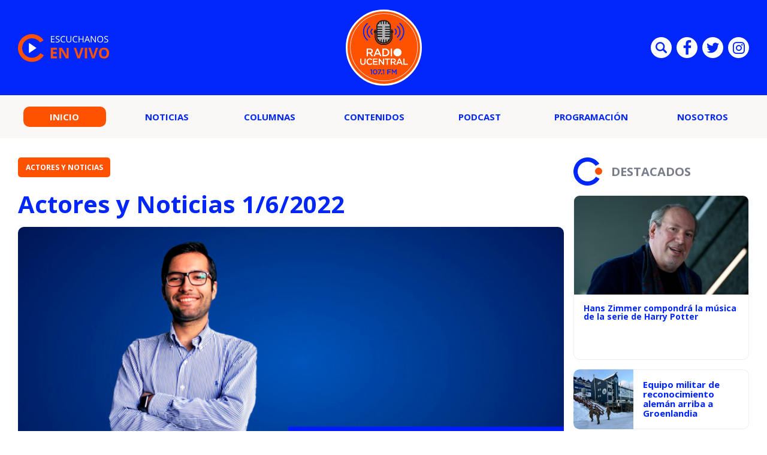

--- FILE ---
content_type: text/html; charset=UTF-8
request_url: https://radio.ucentral.cl/podcast/actores-y-noticias-1-6-2022/
body_size: 10052
content:

<!doctype html>
<html lang="es">
  <head>
    <meta charset="UTF-8">
    <title>Actores y Noticias 1/6/2022 - Radio UCentral - 107.1FM Radio UCentral - 107.1FM</title>
    <meta http-equiv="x-ua-compatible" content="ie=edge">
    <meta name="viewport" content="width=device-width, initial-scale=1">
    <link rel="pingback" href="https://radio.ucentral.cl/xmlrpc.php">
    
                                  
              <meta property="og:type" content="website">
              <meta property="og:site_name" content="Radio UCentral &#8211; 107.1FM">
              <meta property="og:url" content="https://radio.ucentral.cl/podcast/actores-y-noticias-1-6-2022/">
              <meta property="og:locale" content="es_LA">
              <meta property="og:title" content="Actores y Noticias 1/6/2022">
              <meta property="og:image" content="https://radio.ucentral.cl/wp-content/uploads/2021/03/ACTORES-Y-NOTICIAS-2021-450x235.png">
              <meta property="og:description" content="">

              <meta name="twitter:card" content="summary">
              <meta name="twitter:url" content="https://radio.ucentral.cl/podcast/actores-y-noticias-1-6-2022/">
              <meta name="twitter:title" content="Actores y Noticias 1/6/2022">
              <meta name="twitter:description" content="">
              <meta name="twitter:image" content="https://radio.ucentral.cl/wp-content/uploads/2021/03/ACTORES-Y-NOTICIAS-2021-450x235.png">
                          
    <meta name='robots' content='index, follow, max-image-preview:large, max-snippet:-1, max-video-preview:-1' />
	<style>img:is([sizes="auto" i], [sizes^="auto," i]) { contain-intrinsic-size: 3000px 1500px }</style>
	
	<!-- This site is optimized with the Yoast SEO plugin v25.2 - https://yoast.com/wordpress/plugins/seo/ -->
	<link rel="canonical" href="https://radio.ucentral.cl/podcast/actores-y-noticias-1-6-2022/" />
	<meta property="og:locale" content="es_ES" />
	<meta property="og:type" content="article" />
	<meta property="og:title" content="Actores y Noticias 1/6/2022 - Radio UCentral - 107.1FM" />
	<meta property="og:url" content="https://radio.ucentral.cl/podcast/actores-y-noticias-1-6-2022/" />
	<meta property="og:site_name" content="Radio UCentral - 107.1FM" />
	<meta property="article:published_time" content="2022-06-01T17:00:16+00:00" />
	<meta property="og:image" content="https://radio.ucentral.cl/wp-content/uploads/2021/03/ACTORES-Y-NOTICIAS-2021.png" />
	<meta property="og:image:width" content="2000" />
	<meta property="og:image:height" content="1116" />
	<meta property="og:image:type" content="image/png" />
	<meta name="author" content="Radio Universidad Central" />
	<meta name="twitter:card" content="summary_large_image" />
	<meta name="twitter:label1" content="Escrito por" />
	<meta name="twitter:data1" content="Radio Universidad Central" />
	<script type="application/ld+json" class="yoast-schema-graph">{"@context":"https://schema.org","@graph":[{"@type":"WebPage","@id":"https://radio.ucentral.cl/podcast/actores-y-noticias-1-6-2022/","url":"https://radio.ucentral.cl/podcast/actores-y-noticias-1-6-2022/","name":"Actores y Noticias 1/6/2022 - Radio UCentral - 107.1FM","isPartOf":{"@id":"https://radio.ucentral.cl/#website"},"primaryImageOfPage":{"@id":"https://radio.ucentral.cl/podcast/actores-y-noticias-1-6-2022/#primaryimage"},"image":{"@id":"https://radio.ucentral.cl/podcast/actores-y-noticias-1-6-2022/#primaryimage"},"thumbnailUrl":"https://radio.ucentral.cl/wp-content/uploads/2021/03/ACTORES-Y-NOTICIAS-2021.png","datePublished":"2022-06-01T17:00:16+00:00","author":{"@id":"https://radio.ucentral.cl/#/schema/person/18ed4978365bfd2757e091af56709d90"},"breadcrumb":{"@id":"https://radio.ucentral.cl/podcast/actores-y-noticias-1-6-2022/#breadcrumb"},"inLanguage":"es","potentialAction":[{"@type":"ReadAction","target":["https://radio.ucentral.cl/podcast/actores-y-noticias-1-6-2022/"]}]},{"@type":"ImageObject","inLanguage":"es","@id":"https://radio.ucentral.cl/podcast/actores-y-noticias-1-6-2022/#primaryimage","url":"https://radio.ucentral.cl/wp-content/uploads/2021/03/ACTORES-Y-NOTICIAS-2021.png","contentUrl":"https://radio.ucentral.cl/wp-content/uploads/2021/03/ACTORES-Y-NOTICIAS-2021.png","width":2000,"height":1116},{"@type":"BreadcrumbList","@id":"https://radio.ucentral.cl/podcast/actores-y-noticias-1-6-2022/#breadcrumb","itemListElement":[{"@type":"ListItem","position":1,"name":"Portada","item":"https://radio.ucentral.cl/"},{"@type":"ListItem","position":2,"name":"Actores y Noticias 1/6/2022"}]},{"@type":"WebSite","@id":"https://radio.ucentral.cl/#website","url":"https://radio.ucentral.cl/","name":"Radio UCentral - 107.1FM","description":"En el corazón de Santiago","potentialAction":[{"@type":"SearchAction","target":{"@type":"EntryPoint","urlTemplate":"https://radio.ucentral.cl/?s={search_term_string}"},"query-input":{"@type":"PropertyValueSpecification","valueRequired":true,"valueName":"search_term_string"}}],"inLanguage":"es"},{"@type":"Person","@id":"https://radio.ucentral.cl/#/schema/person/18ed4978365bfd2757e091af56709d90","name":"Radio Universidad Central","image":{"@type":"ImageObject","inLanguage":"es","@id":"https://radio.ucentral.cl/#/schema/person/image/","url":"https://secure.gravatar.com/avatar/69aa93df97ee7e4287fdd074e4c9cd9db65f26a777423e23b951452ac2689630?s=96&d=mm&r=g","contentUrl":"https://secure.gravatar.com/avatar/69aa93df97ee7e4287fdd074e4c9cd9db65f26a777423e23b951452ac2689630?s=96&d=mm&r=g","caption":"Radio Universidad Central"},"url":"https://radio.ucentral.cl/autor/radioucen/"}]}</script>
	<!-- / Yoast SEO plugin. -->


<link rel="alternate" type="application/rss+xml" title="Radio UCentral - 107.1FM &raquo; Feed" href="https://radio.ucentral.cl/feed/" />
<script type="text/javascript">
/* <![CDATA[ */
window._wpemojiSettings = {"baseUrl":"https:\/\/s.w.org\/images\/core\/emoji\/16.0.1\/72x72\/","ext":".png","svgUrl":"https:\/\/s.w.org\/images\/core\/emoji\/16.0.1\/svg\/","svgExt":".svg","source":{"concatemoji":"https:\/\/radio.ucentral.cl\/wp-includes\/js\/wp-emoji-release.min.js?ver=6.8.3"}};
/*! This file is auto-generated */
!function(s,n){var o,i,e;function c(e){try{var t={supportTests:e,timestamp:(new Date).valueOf()};sessionStorage.setItem(o,JSON.stringify(t))}catch(e){}}function p(e,t,n){e.clearRect(0,0,e.canvas.width,e.canvas.height),e.fillText(t,0,0);var t=new Uint32Array(e.getImageData(0,0,e.canvas.width,e.canvas.height).data),a=(e.clearRect(0,0,e.canvas.width,e.canvas.height),e.fillText(n,0,0),new Uint32Array(e.getImageData(0,0,e.canvas.width,e.canvas.height).data));return t.every(function(e,t){return e===a[t]})}function u(e,t){e.clearRect(0,0,e.canvas.width,e.canvas.height),e.fillText(t,0,0);for(var n=e.getImageData(16,16,1,1),a=0;a<n.data.length;a++)if(0!==n.data[a])return!1;return!0}function f(e,t,n,a){switch(t){case"flag":return n(e,"\ud83c\udff3\ufe0f\u200d\u26a7\ufe0f","\ud83c\udff3\ufe0f\u200b\u26a7\ufe0f")?!1:!n(e,"\ud83c\udde8\ud83c\uddf6","\ud83c\udde8\u200b\ud83c\uddf6")&&!n(e,"\ud83c\udff4\udb40\udc67\udb40\udc62\udb40\udc65\udb40\udc6e\udb40\udc67\udb40\udc7f","\ud83c\udff4\u200b\udb40\udc67\u200b\udb40\udc62\u200b\udb40\udc65\u200b\udb40\udc6e\u200b\udb40\udc67\u200b\udb40\udc7f");case"emoji":return!a(e,"\ud83e\udedf")}return!1}function g(e,t,n,a){var r="undefined"!=typeof WorkerGlobalScope&&self instanceof WorkerGlobalScope?new OffscreenCanvas(300,150):s.createElement("canvas"),o=r.getContext("2d",{willReadFrequently:!0}),i=(o.textBaseline="top",o.font="600 32px Arial",{});return e.forEach(function(e){i[e]=t(o,e,n,a)}),i}function t(e){var t=s.createElement("script");t.src=e,t.defer=!0,s.head.appendChild(t)}"undefined"!=typeof Promise&&(o="wpEmojiSettingsSupports",i=["flag","emoji"],n.supports={everything:!0,everythingExceptFlag:!0},e=new Promise(function(e){s.addEventListener("DOMContentLoaded",e,{once:!0})}),new Promise(function(t){var n=function(){try{var e=JSON.parse(sessionStorage.getItem(o));if("object"==typeof e&&"number"==typeof e.timestamp&&(new Date).valueOf()<e.timestamp+604800&&"object"==typeof e.supportTests)return e.supportTests}catch(e){}return null}();if(!n){if("undefined"!=typeof Worker&&"undefined"!=typeof OffscreenCanvas&&"undefined"!=typeof URL&&URL.createObjectURL&&"undefined"!=typeof Blob)try{var e="postMessage("+g.toString()+"("+[JSON.stringify(i),f.toString(),p.toString(),u.toString()].join(",")+"));",a=new Blob([e],{type:"text/javascript"}),r=new Worker(URL.createObjectURL(a),{name:"wpTestEmojiSupports"});return void(r.onmessage=function(e){c(n=e.data),r.terminate(),t(n)})}catch(e){}c(n=g(i,f,p,u))}t(n)}).then(function(e){for(var t in e)n.supports[t]=e[t],n.supports.everything=n.supports.everything&&n.supports[t],"flag"!==t&&(n.supports.everythingExceptFlag=n.supports.everythingExceptFlag&&n.supports[t]);n.supports.everythingExceptFlag=n.supports.everythingExceptFlag&&!n.supports.flag,n.DOMReady=!1,n.readyCallback=function(){n.DOMReady=!0}}).then(function(){return e}).then(function(){var e;n.supports.everything||(n.readyCallback(),(e=n.source||{}).concatemoji?t(e.concatemoji):e.wpemoji&&e.twemoji&&(t(e.twemoji),t(e.wpemoji)))}))}((window,document),window._wpemojiSettings);
/* ]]> */
</script>
<style id='wp-emoji-styles-inline-css' type='text/css'>

	img.wp-smiley, img.emoji {
		display: inline !important;
		border: none !important;
		box-shadow: none !important;
		height: 1em !important;
		width: 1em !important;
		margin: 0 0.07em !important;
		vertical-align: -0.1em !important;
		background: none !important;
		padding: 0 !important;
	}
</style>
<link rel='stylesheet' id='wp-block-library-css' href='https://radio.ucentral.cl/wp-includes/css/dist/block-library/style.min.css?ver=6.8.3' type='text/css' media='all' />
<style id='classic-theme-styles-inline-css' type='text/css'>
/*! This file is auto-generated */
.wp-block-button__link{color:#fff;background-color:#32373c;border-radius:9999px;box-shadow:none;text-decoration:none;padding:calc(.667em + 2px) calc(1.333em + 2px);font-size:1.125em}.wp-block-file__button{background:#32373c;color:#fff;text-decoration:none}
</style>
<style id='global-styles-inline-css' type='text/css'>
:root{--wp--preset--aspect-ratio--square: 1;--wp--preset--aspect-ratio--4-3: 4/3;--wp--preset--aspect-ratio--3-4: 3/4;--wp--preset--aspect-ratio--3-2: 3/2;--wp--preset--aspect-ratio--2-3: 2/3;--wp--preset--aspect-ratio--16-9: 16/9;--wp--preset--aspect-ratio--9-16: 9/16;--wp--preset--color--black: #000000;--wp--preset--color--cyan-bluish-gray: #abb8c3;--wp--preset--color--white: #ffffff;--wp--preset--color--pale-pink: #f78da7;--wp--preset--color--vivid-red: #cf2e2e;--wp--preset--color--luminous-vivid-orange: #ff6900;--wp--preset--color--luminous-vivid-amber: #fcb900;--wp--preset--color--light-green-cyan: #7bdcb5;--wp--preset--color--vivid-green-cyan: #00d084;--wp--preset--color--pale-cyan-blue: #8ed1fc;--wp--preset--color--vivid-cyan-blue: #0693e3;--wp--preset--color--vivid-purple: #9b51e0;--wp--preset--gradient--vivid-cyan-blue-to-vivid-purple: linear-gradient(135deg,rgba(6,147,227,1) 0%,rgb(155,81,224) 100%);--wp--preset--gradient--light-green-cyan-to-vivid-green-cyan: linear-gradient(135deg,rgb(122,220,180) 0%,rgb(0,208,130) 100%);--wp--preset--gradient--luminous-vivid-amber-to-luminous-vivid-orange: linear-gradient(135deg,rgba(252,185,0,1) 0%,rgba(255,105,0,1) 100%);--wp--preset--gradient--luminous-vivid-orange-to-vivid-red: linear-gradient(135deg,rgba(255,105,0,1) 0%,rgb(207,46,46) 100%);--wp--preset--gradient--very-light-gray-to-cyan-bluish-gray: linear-gradient(135deg,rgb(238,238,238) 0%,rgb(169,184,195) 100%);--wp--preset--gradient--cool-to-warm-spectrum: linear-gradient(135deg,rgb(74,234,220) 0%,rgb(151,120,209) 20%,rgb(207,42,186) 40%,rgb(238,44,130) 60%,rgb(251,105,98) 80%,rgb(254,248,76) 100%);--wp--preset--gradient--blush-light-purple: linear-gradient(135deg,rgb(255,206,236) 0%,rgb(152,150,240) 100%);--wp--preset--gradient--blush-bordeaux: linear-gradient(135deg,rgb(254,205,165) 0%,rgb(254,45,45) 50%,rgb(107,0,62) 100%);--wp--preset--gradient--luminous-dusk: linear-gradient(135deg,rgb(255,203,112) 0%,rgb(199,81,192) 50%,rgb(65,88,208) 100%);--wp--preset--gradient--pale-ocean: linear-gradient(135deg,rgb(255,245,203) 0%,rgb(182,227,212) 50%,rgb(51,167,181) 100%);--wp--preset--gradient--electric-grass: linear-gradient(135deg,rgb(202,248,128) 0%,rgb(113,206,126) 100%);--wp--preset--gradient--midnight: linear-gradient(135deg,rgb(2,3,129) 0%,rgb(40,116,252) 100%);--wp--preset--font-size--small: 13px;--wp--preset--font-size--medium: 20px;--wp--preset--font-size--large: 36px;--wp--preset--font-size--x-large: 42px;--wp--preset--spacing--20: 0.44rem;--wp--preset--spacing--30: 0.67rem;--wp--preset--spacing--40: 1rem;--wp--preset--spacing--50: 1.5rem;--wp--preset--spacing--60: 2.25rem;--wp--preset--spacing--70: 3.38rem;--wp--preset--spacing--80: 5.06rem;--wp--preset--shadow--natural: 6px 6px 9px rgba(0, 0, 0, 0.2);--wp--preset--shadow--deep: 12px 12px 50px rgba(0, 0, 0, 0.4);--wp--preset--shadow--sharp: 6px 6px 0px rgba(0, 0, 0, 0.2);--wp--preset--shadow--outlined: 6px 6px 0px -3px rgba(255, 255, 255, 1), 6px 6px rgba(0, 0, 0, 1);--wp--preset--shadow--crisp: 6px 6px 0px rgba(0, 0, 0, 1);}:where(.is-layout-flex){gap: 0.5em;}:where(.is-layout-grid){gap: 0.5em;}body .is-layout-flex{display: flex;}.is-layout-flex{flex-wrap: wrap;align-items: center;}.is-layout-flex > :is(*, div){margin: 0;}body .is-layout-grid{display: grid;}.is-layout-grid > :is(*, div){margin: 0;}:where(.wp-block-columns.is-layout-flex){gap: 2em;}:where(.wp-block-columns.is-layout-grid){gap: 2em;}:where(.wp-block-post-template.is-layout-flex){gap: 1.25em;}:where(.wp-block-post-template.is-layout-grid){gap: 1.25em;}.has-black-color{color: var(--wp--preset--color--black) !important;}.has-cyan-bluish-gray-color{color: var(--wp--preset--color--cyan-bluish-gray) !important;}.has-white-color{color: var(--wp--preset--color--white) !important;}.has-pale-pink-color{color: var(--wp--preset--color--pale-pink) !important;}.has-vivid-red-color{color: var(--wp--preset--color--vivid-red) !important;}.has-luminous-vivid-orange-color{color: var(--wp--preset--color--luminous-vivid-orange) !important;}.has-luminous-vivid-amber-color{color: var(--wp--preset--color--luminous-vivid-amber) !important;}.has-light-green-cyan-color{color: var(--wp--preset--color--light-green-cyan) !important;}.has-vivid-green-cyan-color{color: var(--wp--preset--color--vivid-green-cyan) !important;}.has-pale-cyan-blue-color{color: var(--wp--preset--color--pale-cyan-blue) !important;}.has-vivid-cyan-blue-color{color: var(--wp--preset--color--vivid-cyan-blue) !important;}.has-vivid-purple-color{color: var(--wp--preset--color--vivid-purple) !important;}.has-black-background-color{background-color: var(--wp--preset--color--black) !important;}.has-cyan-bluish-gray-background-color{background-color: var(--wp--preset--color--cyan-bluish-gray) !important;}.has-white-background-color{background-color: var(--wp--preset--color--white) !important;}.has-pale-pink-background-color{background-color: var(--wp--preset--color--pale-pink) !important;}.has-vivid-red-background-color{background-color: var(--wp--preset--color--vivid-red) !important;}.has-luminous-vivid-orange-background-color{background-color: var(--wp--preset--color--luminous-vivid-orange) !important;}.has-luminous-vivid-amber-background-color{background-color: var(--wp--preset--color--luminous-vivid-amber) !important;}.has-light-green-cyan-background-color{background-color: var(--wp--preset--color--light-green-cyan) !important;}.has-vivid-green-cyan-background-color{background-color: var(--wp--preset--color--vivid-green-cyan) !important;}.has-pale-cyan-blue-background-color{background-color: var(--wp--preset--color--pale-cyan-blue) !important;}.has-vivid-cyan-blue-background-color{background-color: var(--wp--preset--color--vivid-cyan-blue) !important;}.has-vivid-purple-background-color{background-color: var(--wp--preset--color--vivid-purple) !important;}.has-black-border-color{border-color: var(--wp--preset--color--black) !important;}.has-cyan-bluish-gray-border-color{border-color: var(--wp--preset--color--cyan-bluish-gray) !important;}.has-white-border-color{border-color: var(--wp--preset--color--white) !important;}.has-pale-pink-border-color{border-color: var(--wp--preset--color--pale-pink) !important;}.has-vivid-red-border-color{border-color: var(--wp--preset--color--vivid-red) !important;}.has-luminous-vivid-orange-border-color{border-color: var(--wp--preset--color--luminous-vivid-orange) !important;}.has-luminous-vivid-amber-border-color{border-color: var(--wp--preset--color--luminous-vivid-amber) !important;}.has-light-green-cyan-border-color{border-color: var(--wp--preset--color--light-green-cyan) !important;}.has-vivid-green-cyan-border-color{border-color: var(--wp--preset--color--vivid-green-cyan) !important;}.has-pale-cyan-blue-border-color{border-color: var(--wp--preset--color--pale-cyan-blue) !important;}.has-vivid-cyan-blue-border-color{border-color: var(--wp--preset--color--vivid-cyan-blue) !important;}.has-vivid-purple-border-color{border-color: var(--wp--preset--color--vivid-purple) !important;}.has-vivid-cyan-blue-to-vivid-purple-gradient-background{background: var(--wp--preset--gradient--vivid-cyan-blue-to-vivid-purple) !important;}.has-light-green-cyan-to-vivid-green-cyan-gradient-background{background: var(--wp--preset--gradient--light-green-cyan-to-vivid-green-cyan) !important;}.has-luminous-vivid-amber-to-luminous-vivid-orange-gradient-background{background: var(--wp--preset--gradient--luminous-vivid-amber-to-luminous-vivid-orange) !important;}.has-luminous-vivid-orange-to-vivid-red-gradient-background{background: var(--wp--preset--gradient--luminous-vivid-orange-to-vivid-red) !important;}.has-very-light-gray-to-cyan-bluish-gray-gradient-background{background: var(--wp--preset--gradient--very-light-gray-to-cyan-bluish-gray) !important;}.has-cool-to-warm-spectrum-gradient-background{background: var(--wp--preset--gradient--cool-to-warm-spectrum) !important;}.has-blush-light-purple-gradient-background{background: var(--wp--preset--gradient--blush-light-purple) !important;}.has-blush-bordeaux-gradient-background{background: var(--wp--preset--gradient--blush-bordeaux) !important;}.has-luminous-dusk-gradient-background{background: var(--wp--preset--gradient--luminous-dusk) !important;}.has-pale-ocean-gradient-background{background: var(--wp--preset--gradient--pale-ocean) !important;}.has-electric-grass-gradient-background{background: var(--wp--preset--gradient--electric-grass) !important;}.has-midnight-gradient-background{background: var(--wp--preset--gradient--midnight) !important;}.has-small-font-size{font-size: var(--wp--preset--font-size--small) !important;}.has-medium-font-size{font-size: var(--wp--preset--font-size--medium) !important;}.has-large-font-size{font-size: var(--wp--preset--font-size--large) !important;}.has-x-large-font-size{font-size: var(--wp--preset--font-size--x-large) !important;}
:where(.wp-block-post-template.is-layout-flex){gap: 1.25em;}:where(.wp-block-post-template.is-layout-grid){gap: 1.25em;}
:where(.wp-block-columns.is-layout-flex){gap: 2em;}:where(.wp-block-columns.is-layout-grid){gap: 2em;}
:root :where(.wp-block-pullquote){font-size: 1.5em;line-height: 1.6;}
</style>
<link rel='stylesheet' id='wp-pagenavi-css' href='https://radio.ucentral.cl/wp-content/plugins/wp-pagenavi/pagenavi-css.css?ver=2.70' type='text/css' media='all' />
<link rel="https://api.w.org/" href="https://radio.ucentral.cl/wp-json/" /><link rel="alternate" title="JSON" type="application/json" href="https://radio.ucentral.cl/wp-json/wp/v2/posts/26363" /><link rel="EditURI" type="application/rsd+xml" title="RSD" href="https://radio.ucentral.cl/xmlrpc.php?rsd" />
<meta name="generator" content="WordPress 6.8.3" />
<link rel='shortlink' href='https://radio.ucentral.cl/?p=26363' />
<link rel="alternate" title="oEmbed (JSON)" type="application/json+oembed" href="https://radio.ucentral.cl/wp-json/oembed/1.0/embed?url=https%3A%2F%2Fradio.ucentral.cl%2Fpodcast%2Factores-y-noticias-1-6-2022%2F" />
<link rel="alternate" title="oEmbed (XML)" type="text/xml+oembed" href="https://radio.ucentral.cl/wp-json/oembed/1.0/embed?url=https%3A%2F%2Fradio.ucentral.cl%2Fpodcast%2Factores-y-noticias-1-6-2022%2F&#038;format=xml" />
<link rel="amphtml" href="https://radio.ucentral.cl/podcast/actores-y-noticias-1-6-2022/?amp=1"><link rel="icon" href="https://radio.ucentral.cl/wp-content/uploads/2025/12/cropped-Diseno-sin-titulo-1-32x32.png" sizes="32x32" />
<link rel="icon" href="https://radio.ucentral.cl/wp-content/uploads/2025/12/cropped-Diseno-sin-titulo-1-192x192.png" sizes="192x192" />
<link rel="apple-touch-icon" href="https://radio.ucentral.cl/wp-content/uploads/2025/12/cropped-Diseno-sin-titulo-1-180x180.png" />
<meta name="msapplication-TileImage" content="https://radio.ucentral.cl/wp-content/uploads/2025/12/cropped-Diseno-sin-titulo-1-270x270.png" />


    <link rel="shortcut icon" href="https://radio.ucentral.cl/wp-content/themes/radio-ucentral-2021/favicon.png" type="image/x-icon">
    <link rel="preconnect" href="https://fonts.gstatic.com">
    <link rel="stylesheet" href="https://fonts.googleapis.com/css2?family=Open+Sans:ital,wght@0,300;0,400;0,700;1,300;1,400;1,700&display=swap">
    <link rel="stylesheet" href="https://cdnjs.cloudflare.com/ajax/libs/OwlCarousel2/2.3.4/assets/owl.carousel.css">
    <link rel="stylesheet" href="https://radio.ucentral.cl/wp-content/themes/radio-ucentral-2021/includes/css/main.min.css?v=0.0.0.02">
    <link rel="stylesheet" href="https://radio.ucentral.cl/wp-content/themes/radio-ucentral-2021/includes/css/custom.css?v=0.0.0.02">
    <meta name="theme-color" content="">
  </head>
  <body class="wp-singular post-template-default single single-post postid-26363 single-format-standard wp-theme-radio-ucentral-2021">
    <div id="fb-root"></div>
    <script async defer crossorigin="anonymous" src="https://connect.facebook.net/es_ES/sdk.js#xfbml=1&version=v9.0" nonce="muDCwfzj"></script>

    <!-- ._main-menu -->
    <div class="_main-menu u-hide-in-tablet u-hide-in-desktop">
      <div class="_main-menu__overlay"></div>

      <div class="_main-menu__wrapper">
        <button class="_main-menu__close uc-icon-close js-hide-mobile-menu"></button>

        <ul class="_main-menu__list">
                                    <li class="_main-menu__item">
                                                    <span class="_main-menu__content">
                    <a href="http://radio.ucentral.cl/" class="_main-menu__permalink is-current">Inicio</a>
                  </span>
                              </li>
                          <li class="_main-menu__item">
                                                    <span class="_main-menu__content">
                    <a href="https://radio.ucentral.cl/categoria/noticias/" class="_main-menu__permalink ">Noticias</a>
                  </span>
                              </li>
                          <li class="_main-menu__item">
                                                    <span class="_main-menu__content">
                    <a href="https://radio.ucentral.cl/categoria/columnas/" class="_main-menu__permalink ">Columnas</a>
                  </span>
                              </li>
                          <li class="_main-menu__item">
                                                    <span class="_main-menu__content">
                    <a href="https://radio.ucentral.cl/categoria/contenidos/" class="_main-menu__permalink ">Contenidos</a>
                  </span>
                              </li>
                          <li class="_main-menu__item">
                                                    <span class="_main-menu__content">
                    <a href="https://radio.ucentral.cl/categoria/podcast/" class="_main-menu__permalink ">Podcast</a>
                  </span>
                              </li>
                          <li class="_main-menu__item">
                                                    <span class="_main-menu__content">
                    <a href="https://radio.ucentral.cl/programas-2/programacion/" class="_main-menu__permalink ">Programación</a>
                  </span>
                              </li>
                          <li class="_main-menu__item">
                                  <span class="_main-menu__content">
                    <a href="https://radio.ucentral.cl/nosotros/" class="_main-menu__permalink">Nosotros</a>
                  </span>
                  <ul class="_main-menu__submenu _main-menu-submenu">
                                          <li class="_main-menu-submenu__item">
                        <a href="https://radio.ucentral.cl/contacto/" class="_main-menu-submenu__permalink">Contacto</a>
                      </li>
                                      </ul>
                              </li>
                              </ul>

        <div class="_main-menu__socials social-list social-list--blue u-mobile-margin-top-35">
                      <a href="https://www.facebook.com/RadioUCentralCL/" target="_blank" class="social-list__item">
              <i class="social-list__icon uc-icon-facebook" aria-hidden="true"></i>
            </a>
          
                      <a href="https://twitter.com/RadioUCentralCL/" target="_blank" class="social-list__item">
              <i class="social-list__icon uc-icon-twitter" aria-hidden="true"></i>
            </a>
          
          
        </div>
      </div>
    </div><!-- /._main-menu -->

    <!-- .main-header -->
    <header class="main-header">
      <div class="main-header__wrapper">
        <div class="main-header__container container">
          <div class="main-header__item main-header__item--start">
            <a href="#" class="main-header-listen" data-popup="" data-url="https://radio.ucentral.cl/en-vivo/">
              <img src="https://radio.ucentral.cl/wp-content/themes/radio-ucentral-2021/includes/img/escuchanos-en-vivo.svg" alt="ESCUCHANOS EN VIVO" class="main-header-listen__image" width="154">
            </a>
          </div>

          <div class="main-header__item main-header__item--middle">
            <a href="https://radio.ucentral.cl" class="main-header-logo">
              <img src="https://radio.ucentral.cl/wp-content/themes/radio-ucentral-2021/includes/img/logo.svg" alt="RADIO UCENTRAL 107.1 FM" class="main-header-logo__image" width="127">
            </a>
          </div>

          <div class="main-header__item main-header__item--end social-list social-list--header u-hide-in-mobile">
            <form class="social-list__item main-search" action="https://radio.ucentral.cl">
              <input type="text" name="s" id="s2" class="main-search__text" placeholder="Búsqueda">
              <button type="submit" class="main-search__submit">Enviar</button>
              <i class="social-list__icon uc-icon-search main-search__button js-toggle-main-search" aria-hidden="true"></i>
            </form>

                          <a href="https://www.facebook.com/RadioUCentralCL/" target="_blank" class="social-list__item">
                <i class="social-list__icon uc-icon-facebook" aria-hidden="true"></i>
              </a>
                                      <a href="https://twitter.com/RadioUCentralCL/" target="_blank" class="social-list__item">
                <i class="social-list__icon uc-icon-twitter" aria-hidden="true"></i>
              </a>
                                                  <a href="https://www.instagram.com/radioucentral/" target="_blank" class="social-list__item">
                <i class="social-list__icon uc-icon-instagram" aria-hidden="true"></i>
              </a>
                      </div>
        </div>
      </div>

      <nav class="main-header-nav u-hide-in-mobile">
        <div class="main-header-nav__container container">
          <ul class="main-menu">
                                                                                    <li class="main-menu__item">
                      <a href="http://radio.ucentral.cl/" class="main-menu__permalink is-current">Inicio</a>
                    </li>
                                                                                          <li class="main-menu__item">
                      <a href="https://radio.ucentral.cl/categoria/noticias/" class="main-menu__permalink ">Noticias</a>
                    </li>
                                                                                          <li class="main-menu__item">
                      <a href="https://radio.ucentral.cl/categoria/columnas/" class="main-menu__permalink ">Columnas</a>
                    </li>
                                                                                          <li class="main-menu__item">
                      <a href="https://radio.ucentral.cl/categoria/contenidos/" class="main-menu__permalink ">Contenidos</a>
                    </li>
                                                                                          <li class="main-menu__item">
                      <a href="https://radio.ucentral.cl/categoria/podcast/" class="main-menu__permalink ">Podcast</a>
                    </li>
                                                                                          <li class="main-menu__item">
                      <a href="https://radio.ucentral.cl/programas-2/programacion/" class="main-menu__permalink ">Programación</a>
                    </li>
                                                                      <li class="main-menu__item has-submenu">
                      <a href="https://radio.ucentral.cl/nosotros/" class="main-menu__permalink">Nosotros</a>
                      <ul class="main-menu__submenu main-menu-submenu" style="z-index: 100;">
                                                  <li class="main-menu-submenu__item">
                            <a href="https://radio.ucentral.cl/contacto/" class="main-menu-submenu__permalink">Contacto</a>
                          </li>
                                              </ul>
                    </li>
                                                      </ul>
        </div>
      </nav>

      <nav class="_main-header-nav u-hide-in-desktop u-hide-in-tablet">
        <button class="_main-header-nav__button js-show-mobile-menu uc-icon-bars"></button>

        <a href="#" class="_main-header-nav__icon u-color-secondary uc-icon-live" aria-hidden="true" data-popup="" data-url="https://radio.ucentral.cl/en-vivo/"></a>

        <div class="_main-header-nav__socials social-list social-list--blue _main-header-search">
          <span class="social-list__item _main-header-search__item js-hide-main-header-search">
            <i class="social-list__icon uc-icon-search" aria-hidden="true"></i>
          </span>

          <form action="https://radio.ucentral.cl" class="_main-header-search__form">
            <input type="text" name="s" id="s" placeholder="BÚSQUEDA" class="_main-header-search__text">
          </form>

          <button class="_main-header-search__button uc-icon-close js-hide-main-header-search"></button>
        </div>
      </nav>
    </header><!-- /.main-header -->    <!-- .main -->
    <main class="main">
      <div class="main__container  container _row">
                                                
                    <article class="main-single _col-md-8 _col-lg-9" data-article-id="26363" data-article>
                        <header class="main-single__header">
                            <a href="https://radio.ucentral.cl/categoria/podcast/actores-y-noticias/" class="the-button the-button--secondary the-button--medium u-uppercase u-fw-700">Actores y Noticias</a>

                            <h1 class="main-single__title">
                                Actores y Noticias 1/6/2022                            </h1>

                            <p class="main-single__excerpt">
                                                            </p>
                        </header>

                                                    <img src="https://radio.ucentral.cl/wp-content/uploads/2021/03/ACTORES-Y-NOTICIAS-2021-830x450.png" alt="Actores y Noticias 1/6/2022" class="main-single__image u-border-radius">
                         

                        <div class="main-single__info main-single-info">
                            <div class="main-single-info__item social-list social-list--blue">
                                <a href="#" class="social-list__item">
                                    <i class="sharer social-list__icon uc-icon-facebook" aria-hidden="true" data-sharer="facebook" data-url="https://radio.ucentral.cl/podcast/actores-y-noticias-1-6-2022/"></i>
                                </a>

                                <a href="#" class="social-list__item">
                                    <i class="sharer social-list__icon uc-icon-twitter" aria-hidden="true" data-sharer="twitter" data-title="Actores y Noticias 1/6/2022" data-url="https://radio.ucentral.cl/podcast/actores-y-noticias-1-6-2022/"></i>
                                </a>

                                <!-- <a href="#" class="social-list__item">
                                    <i class="social-list__icon uc-icon-instagram" aria-hidden="true"></i>
                                </a> -->
                            </div>

                            <div class="main-single-info__item main-single-label">
                            <a href="https://radio.ucentral.cl/autor/radioucen/" class="main-single-label__item the-label the-label--highlight u-uppercase">Radio Universidad Central</a>
                                <span class="main-single-label__item the-label the-label--highlight u-uppercase">1 junio, 2022</span>
                            </div>
                        </div>

                        <div class="main-single__text" data-article-content>
                            <p><iframe id="vrudo" class="vrudo" src="//rudo.video/vod/bNW0cx" width="100%" height="100%" allowscriptaccess="always" allowfullscreen="true" webkitallowfullscreen="true" frameborder="0" scrolling="no" allow="autoplay; fullscreen" ></iframe></p>
                        </div>

                        <div class="main-single-label">
                                                                                                                                        <a href="https://radio.ucentral.cl/categoria/podcast/actores-y-noticias/" class="main-single-label__item the-label the-label--secondary u-uppercase">Actores y Noticias</a>
                                                                                                                                                <a href="https://radio.ucentral.cl/categoria/podcast/" class="main-single-label__item the-label the-label--highlight u-uppercase">Podcast</a>
                                                                                                 
                        </div>

                        

    <section id="noticias" class="main-section u-desktop-margin-top-45">
        <header class="main-section__header u-desktop-margin-bottom-15">
            <strong class="the-title u-color-gray">
                <svg class="the-title__icon the-title__icon--svg u-color-blue">
                <use xlink:href="https://radio.ucentral.cl/wp-content/themes/radio-ucentral-2021/includes/img/c-orange.svg#Grupo_3096"></use>
                </svg>

                <span class="the-title__mark">Actores y Noticias Relacionadas</span>
            </strong>
        </header>

        <div class="main-section__body _row">
            
                
                <figure class="main-card main-card--blue u-border-radius _col-sm-6 _col-md-4">
                    <a href="https://radio.ucentral.cl/podcast/contigo-emprendi-14-1-2026/" class="main-card__permalink">
                        <span class="main-card__media">
                            <img src="https://radio.ucentral.cl/wp-content/uploads/2025/09/CONTIGO-EMPRENDI-nassib-segobia-270x185.png" alt="Contigo Emprendí 14/1/2026" class="main-card__image">
                        </span>

                        <figcaption class="main-card__caption">
                            <h2 class="main-card__title">
                                Contigo Emprendí 14/1/2026                            </h2>
                        </figcaption>
                    </a>
                </figure>
            
                
                <figure class="main-card main-card--blue u-border-radius _col-sm-6 _col-md-4">
                    <a href="https://radio.ucentral.cl/podcast/prosa-y-pixel-14-1-2026/" class="main-card__permalink">
                        <span class="main-card__media">
                            <img src="https://radio.ucentral.cl/wp-content/uploads/2025/04/prosa-y-pixel-1-270x185.png" alt="Prosa y Pixel 14/1/2026" class="main-card__image">
                        </span>

                        <figcaption class="main-card__caption">
                            <h2 class="main-card__title">
                                Prosa y Pixel 14/1/2026                            </h2>
                        </figcaption>
                    </a>
                </figure>
            
                
                <figure class="main-card main-card--blue u-border-radius _col-sm-6 _col-md-4">
                    <a href="https://radio.ucentral.cl/podcast/convocacion-de-profesor-14-1-2026/" class="main-card__permalink">
                        <span class="main-card__media">
                            <img src="https://radio.ucentral.cl/wp-content/uploads/2025/06/CONVOCACION-DE-PROFESOR-270x185.png" alt="Convocación de Profesor 14/1/2026" class="main-card__image">
                        </span>

                        <figcaption class="main-card__caption">
                            <h2 class="main-card__title">
                                Convocación de Profesor 14/1/2026                            </h2>
                        </figcaption>
                    </a>
                </figure>
                                </div>

        
            <div class="main-section__footer u-text-center u-desktop-margin-top-30">
                <a href="https://radio.ucentral.cl/categoria/podcast/actores-y-noticias/" class="the-button the-button--light-blue u-uppercase">VER TODO</a>
            </div>

            </section>

                    </article>
                            

        <aside class="_col-md-4 _col-lg-3">
            
    <!-- .aside-box -->
    <div class="aside-box u-desktop-margin-bottom-30">
        <div class="aside-box__header u-desktop-margin-bottom-15">
            <strong class="the-title u-color-gray">
            <svg class="the-title__icon the-title__icon--svg u-color-blue">
                <use xlink:href="https://radio.ucentral.cl/wp-content/themes/radio-ucentral-2021/includes/img/c-orange.svg#Grupo_3096"></use>
            </svg>

            <span class="the-title__mark">
                DESTACADOS
            </span>
            </strong>
        </div>

        <div class="aside-box__body">
                        
                                    
                    <figure class="aside-box__item main-card main-card--blue u-border-radius">
                        <a href="https://radio.ucentral.cl/noticias/hans-zimmer-compondra-la-musica-de-la-serie-de-harry-potter/" class="main-card__permalink">
                            <span class="main-card__media">
                                <img src="https://radio.ucentral.cl/wp-content/uploads/2026/01/es-gemanytoday-download-image-urn-newsml-dpa.com-20090101-260116-99-189939-300x211.jpeg" alt="Hans Zimmer compondrá la música de la serie de Harry Potter" class="main-card__image">
                            </span>
        
                            <figcaption class="main-card__caption">
                                <h2 class="main-card__title">
                                    Hans Zimmer compondrá la música de la serie de Harry Potter                                </h2>
                            </figcaption>
                        </a>
                    </figure>

                
                    
        
            
                                    
                    <figure class="aside-box__item lateral-card">
                        <a href="https://radio.ucentral.cl/noticias/equipo-militar-de-reconocimiento-aleman-arriba-a-groenlandia/" class="lateral-card__permalink">
                            <span class="lateral-card__media">
                                <img src="https://radio.ucentral.cl/wp-content/uploads/2026/01/es-gemanytoday-download-image-urn-newsml-dpa.com-20090101-260116-99-189626-150x150.jpeg" alt="Equipo militar de reconocimiento alemán arriba a Groenlandia" class="lateral-card__image">
                            </span>
        
                            <figcaption class="lateral-card__caption">
                                <h2 class="lateral-card__title u-dots-4">
                                    Equipo militar de reconocimiento alemán arriba a Groenlandia                                </h2>
                            </figcaption>
                        </a>
                    </figure>

                
                    
        
            
                                    
                    <figure class="aside-box__item lateral-card">
                        <a href="https://radio.ucentral.cl/noticias/comienza-en-alemania-mayor-maniobra-militar-de-la-otan-en-2026/" class="lateral-card__permalink">
                            <span class="lateral-card__media">
                                <img src="https://radio.ucentral.cl/wp-content/uploads/2026/01/Comienza_en_Alemania_88461839-150x150.jpeg" alt="Comienza en Alemania mayor maniobra militar de la OTAN en 2026" class="lateral-card__image">
                            </span>
        
                            <figcaption class="lateral-card__caption">
                                <h2 class="lateral-card__title u-dots-4">
                                    Comienza en Alemania mayor maniobra militar de la OTAN en 2026                                </h2>
                            </figcaption>
                        </a>
                    </figure>

                
                    
        
                                </div>
    </div>
    <!-- /.aside-box -->
                <!-- .aside-box -->
    <div class="aside-box ">
        <div class="aside-box__header u-desktop-margin-bottom-15">
            <strong class="the-title u-color-gray">
                <svg class="the-title__icon the-title__icon--svg u-color-blue">
                    <use xlink:href="https://radio.ucentral.cl/wp-content/themes/radio-ucentral-2021/includes/img/c-gray.svg#Grupo_3096"></use>
                </svg>

                <span class="the-title__mark the-title__mark--multiline">
                    COLUMNAS<br>
                    <span>Leer Más</span>
                </span>
            </strong>
        </div>

        <div class="aside-box__body">
            
                
                <figure class="aside-box__item lateral-card lateral-card--bg">
                    <a href="https://radio.ucentral.cl/columnas/suicidio-en-personas-mayores-una-realidad-en-el-chile-que-envejece/" class="lateral-card__permalink">
                        <span class="lateral-card__media">
                            <img src="https://radio.ucentral.cl/wp-content/uploads/2025/01/VERONICA-GUERRA-150x150.png" alt="Suicidio en personas mayores: una realidad en el chile que envejece" class="lateral-card__image">
                        </span>

                        <figcaption class="lateral-card__caption">

                            <h2 class="lateral-card__title">
                                Verónica Guerra Ibacache                            </h2>

                            <p class="lateral-card__excerpt">
                                Suicidio en personas mayores: una realidad en el chile que envejece                            </p>
                        </figcaption>
                    </a>
                </figure>
            
                
                <figure class="aside-box__item lateral-card lateral-card--bg">
                    <a href="https://radio.ucentral.cl/columnas/brecha-digital-brecha-ocupacional-un-desafio-para-la-inclusion/" class="lateral-card__permalink">
                        <span class="lateral-card__media">
                            <img src="https://radio.ucentral.cl/wp-content/uploads/2026/01/VIVIANA-RODRIGUEZ-150x150.png" alt="Brecha digital, brecha ocupacional: un desafío para la inclusión" class="lateral-card__image">
                        </span>

                        <figcaption class="lateral-card__caption">

                            <h2 class="lateral-card__title">
                                Viviana Rodríguez                            </h2>

                            <p class="lateral-card__excerpt">
                                Brecha digital, brecha ocupacional: un desafío para la inclusión                            </p>
                        </figcaption>
                    </a>
                </figure>
            
                
                <figure class="aside-box__item lateral-card lateral-card--bg">
                    <a href="https://radio.ucentral.cl/columnas/acceso-justo-resultados-desiguales/" class="lateral-card__permalink">
                        <span class="lateral-card__media">
                            <img src="https://radio.ucentral.cl/wp-content/uploads/2025/10/NASSIB-SEGOVIA-NOVIEMBRE-150x150.png" alt="Acceso justo, resultados desiguales" class="lateral-card__image">
                        </span>

                        <figcaption class="lateral-card__caption">

                            <h2 class="lateral-card__title">
                                Nassib Segovia                            </h2>

                            <p class="lateral-card__excerpt">
                                Acceso justo, resultados desiguales                            </p>
                        </figcaption>
                    </a>
                </figure>
            
                
                <figure class="aside-box__item lateral-card lateral-card--bg">
                    <a href="https://radio.ucentral.cl/columnas/cuales-son-los-planes-de-ee-uu-para-venezuela/" class="lateral-card__permalink">
                        <span class="lateral-card__media">
                            <img src="https://radio.ucentral.cl/wp-content/uploads/2025/01/ANNA-KOWALCZYK-150x150.png" alt="¿Cuáles son los planes de EE. UU. para Venezuela?" class="lateral-card__image">
                        </span>

                        <figcaption class="lateral-card__caption">

                            <h2 class="lateral-card__title">
                                Anna Kowalczyk                            </h2>

                            <p class="lateral-card__excerpt">
                                ¿Cuáles son los planes de EE. UU. para Venezuela?                            </p>
                        </figcaption>
                    </a>
                </figure>
                                </div>

        
    </div>
    <!-- /.aside-box -->
        </aside>
      </div>
    </main><!-- /.main -->

    
    <!-- .main-footer -->
    <footer class="main-footer">
      <div class="main-footer__container container _row">
        <div class="main-footer__item _col-md-3">
          <a href="#" class="main-footer-logo">
            <img src="https://radio.ucentral.cl/wp-content/themes/radio-ucentral-2021/includes/img/logo.svg" alt="RADIO UCENTRAL 107.1 FM" class="main-footer-logo__image" width="127">
          </a>
        </div>

        <div class="main-footer__item _col-md-3">
          <strong class="main-footer__title">Contacto</strong>

          <address class="main-footer__address main-footer-address">
                          <div class="main-footer-address__item">
                <i class="main-footer-address__icon uc-icon-email" aria-hidden="true"></i>
                <a href="mailto:radio@ucentral.cl" class="main-footer-address__text">radio@ucentral.cl</a>
              </div>
                                      <div class="main-footer-address__item">
                <i class="main-footer-address__icon uc-icon-telephone" aria-hidden="true"></i>
                <a href="tel:+56225826231" class="main-footer-address__text">+56225826231</a>
              </div>
                                      <div class="main-footer-address__item">
                <i class="main-footer-address__icon uc-icon-marker" aria-hidden="true"></i>
                <span class="main-footer-address__text">Lord Cochane 417, Santiago Centro</span>
              </div>
                      </address>
        </div>

        <div class="main-footer__item main-footer__item--spaced _col-md-3">
          <strong class="main-footer__title">Contenido</strong>

          
          <ul class="main-footer-menu">
                                                            <li class="main-footer-menu__item">
                    <a href="http://radio.ucentral.cl/" class="main-footer-menu__permalink">Inicio</a>
                  </li>
                                                                <li class="main-footer-menu__item">
                    <a href="https://radio.ucentral.cl/categoria/noticias/" class="main-footer-menu__permalink">Noticias</a>
                  </li>
                                                                <li class="main-footer-menu__item">
                    <a href="https://radio.ucentral.cl/categoria/columnas/" class="main-footer-menu__permalink">Columnas</a>
                  </li>
                                                                <li class="main-footer-menu__item">
                    <a href="https://radio.ucentral.cl/categoria/contenidos/" class="main-footer-menu__permalink">Contenidos</a>
                  </li>
                                                                <li class="main-footer-menu__item">
                    <a href="https://radio.ucentral.cl/categoria/podcast/" class="main-footer-menu__permalink">Podcast</a>
                  </li>
                                                                <li class="main-footer-menu__item">
                    <a href="https://radio.ucentral.cl/programas-2/programacion/" class="main-footer-menu__permalink">Programación</a>
                  </li>
                                                                <li class="main-footer-menu__item">
                    <a href="https://radio.ucentral.cl/nosotros/" class="main-footer-menu__permalink">Nosotros</a>
                  </li>
                                                    </ul>
        </div>

        <div class="main-footer__item _col-md-3">
          <a href="https://www.ucentral.cl/" target="_blank" class="main-university-logo u-desktop-margin-bottom-15">
            <img src="https://radio.ucentral.cl/wp-content/themes/radio-ucentral-2021/includes/img/universidad-central.svg" alt="Universidad Central" class="main-university-logo__image" width="162">
          </a>

          <address class="main-footer__address main-footer-address">

                          <strong class="main-footer-address__item">
                <i class="main-footer-address__icon uc-icon-telephone" aria-hidden="true"></i>
                <a href="tel:+56225826231" class="main-footer-address__text">+56225826231</a>
              </strong>
            
                          <strong class="main-footer-address__item">
                <i class="main-footer-address__icon uc-icon-marker" aria-hidden="true"></i>
                <span class="main-footer-address__text">Lord Cochane 417, Santiago Centro</span>
              </strong>
            
          </address>
        </div>

        <div class="_col-md-12 u-mobile-margin-top-30 main-footer__socials u-hide-in-desktop u-hide-in-tablet social-list social-list--header">

                      <a href="https://www.facebook.com/RadioUCentralCL/" class="social-list__item">
              <i class="social-list__icon uc-icon-facebook" aria-hidden="true"></i>
            </a>
                                <a href="https://twitter.com/RadioUCentralCL/" target="_blank" class="social-list__item">
              <i class="social-list__icon uc-icon-twitter" aria-hidden="true"></i>
            </a>
                                <a href="https://www.youtube.com/channel/UCtH-mTJl4xCUpnVogS1mYqw" target="_blank" class="social-list__item">
              <i class="social-list__icon uc-icon-youtube" aria-hidden="true"></i>
            </a>
                            </div>
      </div>
    </footer><!-- /.main-footer -->

    <script src="https://ajax.googleapis.com/ajax/libs/jquery/3.5.1/jquery.min.js"></script>
    <script src="https://cdnjs.cloudflare.com/ajax/libs/OwlCarousel2/2.3.4/owl.carousel.min.js"></script>
    <script src="https://radio.ucentral.cl/wp-content/themes/radio-ucentral-2021/includes/js/dist/main.min.js?v=0.0.0.02"></script>
    <script src="https://radio.ucentral.cl/wp-content/themes/radio-ucentral-2021/includes/js/sharer.min.js?v=0.0.0.02"></script>
    <script src="https://radio.ucentral.cl/wp-content/themes/radio-ucentral-2021/includes/js/custom.js?v=0.0.0.02"></script>

    <script type="speculationrules">
{"prefetch":[{"source":"document","where":{"and":[{"href_matches":"\/*"},{"not":{"href_matches":["\/wp-*.php","\/wp-admin\/*","\/wp-content\/uploads\/*","\/wp-content\/*","\/wp-content\/plugins\/*","\/wp-content\/themes\/radio-ucentral-2021\/*","\/*\\?(.+)"]}},{"not":{"selector_matches":"a[rel~=\"nofollow\"]"}},{"not":{"selector_matches":".no-prefetch, .no-prefetch a"}}]},"eagerness":"conservative"}]}
</script>

    <!-- Global site tag (gtag.js) - Google Analytics -->
<script async src="https://www.googletagmanager.com/gtag/js?id=UA-176073345-1"></script>
<script>
  window.dataLayer = window.dataLayer || [];
  function gtag(){dataLayer.push(arguments);}
  gtag('js', new Date());

  gtag('config', 'UA-176073345-1');
</script>
  </body>
</html>

--- FILE ---
content_type: text/html; charset=UTF-8
request_url: https://redirector.rudo.video/mix/register/c5c639a47ac4e4cca324a78a37206055/radioucentral/stream.js
body_size: 189
content:
var _sh = "c5c639a47ac4e4cca324a78a37206055"
var _dpssid = "b21777881032696a9868736e9"
var _channel = "radioucentral"
var _ref = "rudo.video/vod/bNW0cx"
var _sid = "ba5t1l1xb22102863719696a9868736f2" 